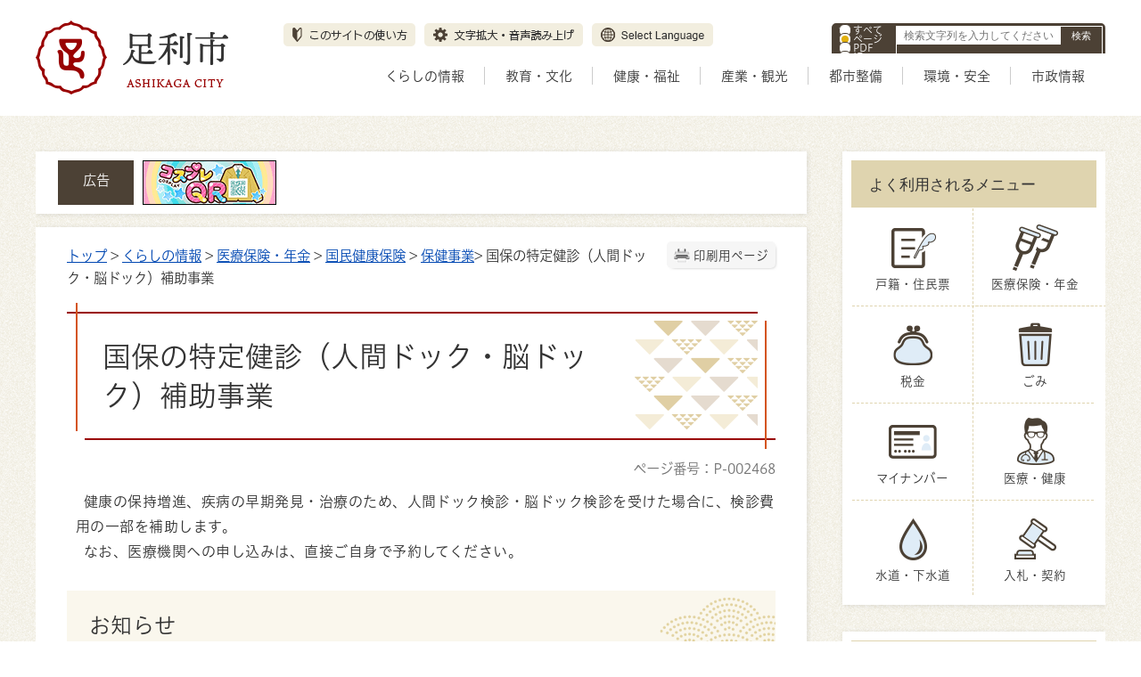

--- FILE ---
content_type: text/html
request_url: https://www.city.ashikaga.tochigi.jp/living/000017/000125/000548/p002468.html
body_size: 100854
content:
<!DOCTYPE html>
<html lang="ja">
<head prefix="og: http://ogp.me/ns# fb: http://ogp.me/ns/fb# article: http://ogp.me/ns/article#">
	<script src="//typesquare.com/3/tsst/script/ja/typesquare.js?61c560ef26544643a8467920ac1e02e5&fadein=-1"></script>
<!-- Google Tag Manager -->
<script>(function(w,d,s,l,i){w[l]=w[l]||[];w[l].push({'gtm.start':
new Date().getTime(),event:'gtm.js'});var f=d.getElementsByTagName(s)[0],
j=d.createElement(s),dl=l!='dataLayer'?'&l='+l:'';j.async=true;j.src=
'https://www.googletagmanager.com/gtm.js?id='+i+dl;f.parentNode.insertBefore(j,f);
})(window,document,'script','dataLayer','GTM-KKD4LGC');</script>
<!-- End Google Tag Manager --><meta charset='UTF-8'>
<meta http-equiv='X-UA-Compatible' content='IE=edge'>
<meta name="format-detection" content="telephone=no">
<meta name='viewport' content='width=device-width,initial-scale=1.0'>
<link rel="canonical" href="https://www.city.ashikaga.tochigi.jp/living/000017/000125/000548/p002468.html"><meta property='og:title' content='国保の特定健診（人間ドック・脳ドック）補助事業'>
<meta property='og:type' content='article'>
<meta property='og:url' content='https://www.city.ashikaga.tochigi.jp/living/000017/000125/000548/p002468.html'>
<meta property='og:description' content='健康の保持増進、疾病の早期発見・治療のため、人間ドック検診・脳ドック検診を受けた場合に、検診費用の一部を補助します。 なお、医療機関への申し込みは、直接ご自身で予約してください。 お知らせ ※ 令和7年度から指定医療機関が追加になりました...'>
<meta name='twitter:card' content='summary'>
<meta name='twitter:title' content='国保の特定健診（人間ドック・脳ドック）補助事業'>
<meta name='twitter:description' content='健康の保持増進、疾病の早期発見・治療のため、人間ドック検診・脳ドック検診を受けた場合に、検診費用の一部を補助します。 なお、医療機関への申し込みは、直接ご自身で予約してください。 お知らせ ※ 令和7年度から指定医療機関が追加になりました...'>
<meta name='twitter:url' content='https://www.city.ashikaga.tochigi.jp/living/000017/000125/000548/p002468.html'>
<link rel='stylesheet' type='text/css' href='../../../../css/72_ashikaga_city/common.css'>
<link rel='stylesheet' type='text/css' href='../../../../css/72_ashikaga_city/viewer/info.css'>
<link rel='stylesheet' type='text/css' href='../../../../css/_userdesign/vendor/modaal/css/modaal.min.css'>
<link rel='stylesheet' type='text/css' href='../../../../css/72_ashikaga_city/_userdesign/cms-design.css?ver1.00'>
<link rel='stylesheet' type='text/css' href='../../../../css/72_ashikaga_city/_userdesign/multi-banner-slider.css?ver1.00'>
<link rel='stylesheet' type='text/css' href='../../../../css/72_ashikaga_city/_userdesign/top.css?ver1.12'>
<link rel='stylesheet' type='text/css' href='../../../../common/jquery/plug-in/jquery.bxslider/jquery.bxslider.css'>
<link rel='stylesheet' type='text/css' href='../../../../common/jquery/plug-in/autocomplete/jquery-autocomplete.css'>
<style> .print-off {display:none !important;} </style><link rel="apple-touch-icon" href="/apple-touch-icon.png" sizes="180x180">
<link rel="icon" type="image/png" href="/android-touch-icon.png" sizes="192x192">
<link rel="icon" type="image/vnd.microsoft.icon" href="/favicon.ico"><title>国保の特定健診（人間ドック・脳ドック）補助事業 | 足利市 公式ホームページ</title>
</head>
<body class="BodyStyle subtop subtop0">
<!-- Google Tag Manager (noscript) -->
<noscript><iframe src="https://www.googletagmanager.com/ns.html?id=GTM-KKD4LGC"
height="0" width="0" style="display:none;visibility:hidden" title="GoogleTagManager"></iframe></noscript>
<!-- End Google Tag Manager (noscript) -->			<div id="block-skip"><a id="jump-title" href="#page-title">このページの本文へ移動</a></div> 		<!--		<div class="navigation-skip">-->		<!--		</div>--><a id='top'></a>
<!-- みなさいと 8.1 2022/10/14 -->
<div class='container-fluid viewer viewer-info genre1-id-17 '>
<div class='container-wrapper'>
<div class='container-box'>
<div class='row section-header'>
<div  class="col-md-12 section-header-inner ">
<div class='row wrapper-header'>
<div  class="col-md-6  ">
		<div class="header">
						<div class="color-changer">
				<span class="label">色合い</span>
				<a href="#" class="normal"><img src="../../../../images/color-normal.png" alt="標準"></a>
				<a href="#" class="type1"><img src="../../../../images/color-blue.png" alt="青"></a>
				<a href="#" class="type2"><img src="../../../../images/color-yellow.png" alt="黄"></a>
				<a href="#" class="type3"><img src="../../../../images/color-black.png" alt="黒"></a>
			</div>
			<div class="font-changer">
				<span class="label">文字サイズ</span>
				<a href="#" class="normal"><img src="../../../../images/char-normal.png" alt="標準"></a>
				<a href="#" class="large"><img src="../../../../images/char-up.png" alt="拡大"></a>
				<a href="#" class="small"><img src="../../../../images/char-down.png" alt="縮小"></a>
			</div>
							<div class="header-image" style="">
					<h1 style="margin: 0px; padding: 0px">
						<a href="/index.html">
															<img src="../../../../manage/top/upload/00000_20220928_0002.png" alt="足利市" title="足利市">
														</a>
					</h1>
				</div>
								<div class="header-link">
											<a class="link-box link-box1" href="../../../../category/000000/p003823.html" target="_self">
															<img src="../../../../manage/top/upload/00000_20220928_0006.png" alt="このサイトの使い方" title="このサイトの使い方">
														</a>
												<a class="link-box link-box2" href="https://www4.zoomsight-sv2.jp/KANM/ja/controller/index.html#https://www.city.ashikaga.tochigi.jp/" target="_blank">
															<img src="../../../../manage/top/upload/00000_20230308_0001.png" alt="文字拡大・音声読み上げ" title="文字拡大・音声読み上げ">
														</a>
												<a class="link-box link-box3" href="../../../../goverment/000083/000890/p003824.html" target="_self">
															<img src="../../../../manage/top/upload/00000_20220928_0005.png" alt="Select Language" title="Select Language">
														</a>
										</div>
							<div class="rss">
				<a href=""><span>RSS</span></a>
			</div>
		</div>
		</div>
<div  class="col-md-6  ">
		<div class="part category-search-box">
			<form action="../../../../viewer/search/info.html" method="POST" name="search-1" target="_self">
				<div class="frame-title-left">
					<div class="frame-title-right">
						<div class="frame-title">しぼりこみ検索</div>
					</div>
				</div>
				<div class="frame-top-left">
					<div class="frame-top-right">
						<div class="frame-top"></div>
					</div>
				</div>
				<div class="frame-middle-left">
					<div class="frame-middle-right">
						<div class="keyword">
															<div class="keyword-box">
																		<label class="label" for="search_keyword_1">お探しの情報はなんですか？</label>
																		<img src="[data-uri]" alt="ここから検索機能です。検索したいキーワードを入力して、検索ボタンを押してください。" style="width:0px; height:0px;">
																		<input class="search-text " type="text" id="search_keyword_1" name="T_Keyword" value="" placeholder="検索文字列を入力してください" autocomplete="on">
																		<span class="search-button"><input type="submit" name="B_Search" value="検索"></span>
									<div class="has-error"></div>
																	</div>
							
							
							
							
															<fieldset class="file-radio-box">
									<legend class="search-label">検索条件 :</legend>

																			<span class="search-item">
											<input id="search-file-all-1" class="file-radio-button" type="radio" name="T_File" value="all" >
											<label for="search-file-all-1" class="file-radio-label">
												すべて											</label>
										</span>
																			<span class="search-item">
											<input id="search-file-page-1" class="file-radio-button" type="radio" name="T_File" value="page" checked>
											<label for="search-file-page-1" class="file-radio-label">
												ページ											</label>
										</span>
																			<span class="search-item">
											<input id="search-file-pdf-1" class="file-radio-button" type="radio" name="T_File" value="pdf" >
											<label for="search-file-pdf-1" class="file-radio-label">
												PDF											</label>
										</span>
																			<span class="search-item">
											<input id="search-file-pageId-1" class="file-radio-button" type="radio" name="T_File" value="pageId" >
											<label for="search-file-pageId-1" class="file-radio-label">
												ID											</label>
										</span>
																	</fieldset>
								<script>
									window.addEventListener('load', function() {
										$(function() {
											$('.file-radio-box input').on('change', function() {
												var val = $(this).val();
												if (val === 'pageId'
													) {
													$(this).closest('form').find('.category-checkbox').prop('disabled', true);
												} else {
													$(this).closest('form').find('.category-checkbox').prop('disabled', false);
												}
											});
											$('.file-radio-box input:checked').trigger('change')
										});
									});
								</script>
														<div class="clear"></div>
						</div>
					</div>
				</div>
				<div class="frame-bottom-left">
					<div class="frame-bottom-right">
						<div class="frame-bottom"></div>
					</div>
				</div>
									<input type="hidden" name="T_Prev_Page" value="1">
					<input type="hidden" name="T_Page" value="1">
					<input type="hidden" name="T_Order" value="update">
								<input type="hidden" name="T_IdSubTop" value="0">
				<input type="hidden" name="T_Index" value="1">
				<input type="hidden" name="T_IsSearchAllTop" value="0">
			</form>
			<script>
				window.addEventListener('load', function() {
					$(function() {
						var $field = $("form[name=search-1]");

						// 検索条件がページIDの場合、非同期で検索してリダイレクトする
						$field.on("submit", function() {
							$submit = $(this).find('input[type=submit]');
							var fileType = $field.find("input[name=T_File]:checked").val();
							
							if (fileType !== 'pageId') {
								return true;
							}

							var $pageId = $field.find("input[id=search_keyword_1]");
							var $idSubTop = $field.find("input[name=T_IdSubTop]");

							if ($pageId.val().length === 0) { // 入力無エラーは別に表示されるため、スキップ
								$submit.prop('disabled', false);
								return true;
							}

							$.ajax({
								type: "POST",
								url: selfPos + "/viewer/_ajax/search_pageid.php",
								data: {
									PageId: $pageId.val(),
									SubTopId: $idSubTop.val(),
									SelfPos: selfPos
								},
								dataType: "json",
								scriptCharset: "utf-8"
							}).done(function(data) {
								location.href = data['url'];

							}).fail(function(XMLHttpRequest, textStatus, errorThrown) {
								$submit.prop('disabled', false);
								window.alert("該当のページIDが見つかりませんでした。");
							});

							return false;
						});
					});
				});
			</script>
		</div>
</div>
<div  class="col-md-12  ">
		<nav class="global-nav">
			<div class="wrapper-nav-tab">
				<ul class="global-nav-tab">
											<li>
							<a href="#" data-kind="2" target="_self">
								くらしの情報							</a>
						</li>
												<li>
							<a href="#" data-kind="3" target="_self">
								教育・文化							</a>
						</li>
												<li>
							<a href="#" data-kind="4" target="_self">
								健康・福祉							</a>
						</li>
												<li>
							<a href="#" data-kind="5" target="_self">
								産業・観光							</a>
						</li>
												<li>
							<a href="#" data-kind="6" target="_self">
								都市整備							</a>
						</li>
												<li>
							<a href="#" data-kind="7" target="_self">
								環境・安全							</a>
						</li>
												<li>
							<a href="#" data-kind="8" target="_self">
								市政情報							</a>
						</li>
										</ul>
			</div>
			<div class="wrapper-nav-tab-area">
									<div class="global-nav-tab-area global-nav-tab-area-2" aria-hidden="true" style="display: none;">
						<div class="title">
							<a href="../../../../living/index.html">くらしの情報トップ</a>
							<a href="#" class="close">閉じる</a>
						</div>
						<div class="list">
														<ul>
																	<li><a href="../../../../living/000012/index.html">各種申請書ダウンロード</a></li>
																		<li><a href="../../../../living/000013/index.html">住民票・戸籍・証明</a></li>
																		<li><a href="../../../../living/000014/index.html">仮ナンバー</a></li>
																		<li><a href="../../../../living/000015/index.html">マイナンバー</a></li>
																		<li><a href="../../../../living/000016/index.html">税金</a></li>
																		<li><a href="../../../../living/000017/index.html">医療保険・年金</a></li>
																		<li><a href="../../../../living/000018/index.html">ごみ・環境</a></li>
																		<li><a href="../../../../living/000914/index.html">仕事・働く</a></li>
																		<li><a href="../../../../living/000019/index.html">住まい・土地</a></li>
																		<li><a href="../../../../living/000020/index.html">公共交通</a></li>
																		<li><a href="../../../../living/000021/index.html">家庭の水道・下水道</a></li>
																		<li><a href="../../../../living/000022/index.html">地域コミュニティ・ボランティア</a></li>
																		<li><a href="../../../../living/000023/index.html">市民相談</a></li>
																		<li><a href="../../../../living/000955/index.html">消費生活</a></li>
																		<li><a href="../../../../living/000024/index.html">新生活運動</a></li>
																		<li><a href="../../../../living/000025/index.html">移住定住</a></li>
																		<li><a href="../../../../living/000026/index.html">消防・防災</a></li>
																		<li><a href="../../../../living/000969/index.html">キャッシュレス決済</a></li>
																</ul>
						</div>
					</div>
										<div class="global-nav-tab-area global-nav-tab-area-3" aria-hidden="true" style="display: none;">
						<div class="title">
							<a href="../../../../education/index.html">教育・文化トップ</a>
							<a href="#" class="close">閉じる</a>
						</div>
						<div class="list">
														<ul>
																	<li><a href="../../../../education/000028/index.html">教育</a></li>
																		<li><a href="../../../../education/000029/index.html">文化</a></li>
																		<li><a href="../../../../education/000030/index.html">市立図書館</a></li>
																		<li><a href="../../../../education/000031/index.html">史跡足利学校</a></li>
																		<li><a href="../../../../education/000032/index.html">スポーツ</a></li>
																		<li><a href="../../../../education/000033/index.html">国内・国際交流</a></li>
																		<li><a href="../../../../education/000034/index.html">人権</a></li>
																</ul>
						</div>
					</div>
										<div class="global-nav-tab-area global-nav-tab-area-4" aria-hidden="true" style="display: none;">
						<div class="title">
							<a href="../../../../health/index.html">健康・福祉トップ</a>
							<a href="#" class="close">閉じる</a>
						</div>
						<div class="list">
														<ul>
																	<li><a href="../../../../health/000035/index.html">こども</a></li>
																		<li><a href="../../../../health/000036/index.html">結婚</a></li>
																		<li><a href="../../../../health/000037/index.html">妊娠・出産</a></li>
																		<li><a href="../../../../health/000038/index.html">こどもの予防接種</a></li>
																		<li><a href="../../../../health/000039/index.html">こどもに関する助成</a></li>
																		<li><a href="../../../../health/000040/index.html">ひとり親家庭</a></li>
																		<li><a href="../../../../health/000041/index.html">子育て支援・相談窓口</a></li>
																		<li><a href="../../../../health/000042/index.html">子ども・子育て会議</a></li>
																		<li><a href="../../../../health/000043/index.html">保育所等整備後期計画</a></li>
																		<li><a href="../../../../health/000044/index.html">補助保育士募集</a></li>
																		<li><a href="../../../../health/000045/index.html">足利市こども計画</a></li>
																		<li><a href="../../../../health/000046/index.html">保育・幼稚園・学校</a></li>
																		<li><a href="../../../../health/000047/index.html">新型コロナウイルス感染症</a></li>
																		<li><a href="../../../../health/000048/index.html">医療・健康</a></li>
																		<li><a href="../../../../health/000050/index.html">国民健康保険</a></li>
																		<li><a href="../../../../health/000051/index.html">後期高齢者医療</a></li>
																		<li><a href="../../../../health/000052/index.html">国民年金</a></li>
																		<li><a href="../../../../health/000053/index.html">高齢者福祉</a></li>
																		<li><a href="../../../../health/000054/index.html">障がい者福祉</a></li>
																		<li><a href="../../../../health/000055/index.html">社会福祉</a></li>
																		<li><a href="../../../../health/000056/index.html">生活困窮</a></li>
																		<li><a href="../../../../health/000057/index.html">介護保険</a></li>
																		<li><a href="../../../../health/001119/index.html">こども・若者モニタリング事業</a></li>
																</ul>
						</div>
					</div>
										<div class="global-nav-tab-area global-nav-tab-area-5" aria-hidden="true" style="display: none;">
						<div class="title">
							<a href="../../../../industory/index.html">産業・観光トップ</a>
							<a href="#" class="close">閉じる</a>
						</div>
						<div class="list">
														<ul>
																	<li><a href="../../../../industory/000058/index.html">商業・工業</a></li>
																		<li><a href="../../../../industory/000059/index.html">農林業</a></li>
																		<li><a href="../../../../industory/000060/index.html">入札・契約</a></li>
																		<li><a href="../../../../industory/000061/index.html">観光</a></li>
																</ul>
						</div>
					</div>
										<div class="global-nav-tab-area global-nav-tab-area-6" aria-hidden="true" style="display: none;">
						<div class="title">
							<a href="../../../../urban/index.html">都市整備トップ</a>
							<a href="#" class="close">閉じる</a>
						</div>
						<div class="list">
														<ul>
																	<li><a href="../../../../urban/000070/index.html">上下水道事業</a></li>
																		<li><a href="../../../../urban/000063/index.html">都市計画</a></li>
																		<li><a href="../../../../urban/000064/index.html">市街地整備</a></li>
																		<li><a href="../../../../urban/000065/index.html">道路・交通網</a></li>
																		<li><a href="../../../../urban/000066/index.html">河川</a></li>
																		<li><a href="../../../../urban/000067/index.html">公園・緑地</a></li>
																		<li><a href="../../../../urban/000068/index.html">住宅・建築物</a></li>
																		<li><a href="../../../../urban/000069/index.html">家庭の水道・下水道</a></li>
																</ul>
						</div>
					</div>
										<div class="global-nav-tab-area global-nav-tab-area-7" aria-hidden="true" style="display: none;">
						<div class="title">
							<a href="../../../../environment/index.html">環境・安全トップ</a>
							<a href="#" class="close">閉じる</a>
						</div>
						<div class="list">
														<ul>
																	<li><a href="../../../../environment/000072/index.html">環境衛生（ごみ・リサイクル）</a></li>
																		<li><a href="../../../../environment/000071/index.html">地球環境</a></li>
																		<li><a href="../../../../environment/000073/index.html">消防・防災</a></li>
																		<li><a href="../../../../environment/000074/index.html">交通安全・防犯</a></li>
																		<li><a href="../../../../environment/000075/index.html">消費生活</a></li>
																</ul>
						</div>
					</div>
										<div class="global-nav-tab-area global-nav-tab-area-8" aria-hidden="true" style="display: none;">
						<div class="title">
							<a href="../../../../goverment/index.html">市政情報トップ</a>
							<a href="#" class="close">閉じる</a>
						</div>
						<div class="list">
														<ul>
																	<li><a href="../../../../goverment/000076/index.html">足利市について</a></li>
																		<li><a href="../../../../goverment/000077/index.html">市長の部屋</a></li>
																		<li><a href="../../../../goverment/000078/index.html">足利市議会</a></li>
																		<li><a href="../../../../goverment/000081/index.html">公共施設</a></li>
																		<li><a href="../../../../goverment/000082/index.html">統計情報・オープンデータ</a></li>
																		<li><a href="../../../../goverment/000080/index.html">オンラインサービス</a></li>
																		<li><a href="../../../../goverment/000084/index.html">財政</a></li>
																		<li><a href="../../../../goverment/000083/index.html">広報・広聴</a></li>
																		<li><a href="../../../../goverment/001030/index.html">シティプロモーション</a></li>
																		<li><a href="../../../../goverment/001039/index.html">移住定住</a></li>
																		<li><a href="../../../../goverment/000085/index.html">行政</a></li>
																		<li><a href="../../../../goverment/000968/index.html">消防</a></li>
																		<li><a href="../../../../goverment/000086/index.html">人事・採用</a></li>
																		<li><a href="../../../../goverment/000087/index.html">選挙</a></li>
																		<li><a href="../../../../goverment/000088/index.html">監査等</a></li>
																		<li><a href="../../../../goverment/000089/index.html">会計</a></li>
																		<li><a href="../../../../goverment/000905/index.html">農業委員会</a></li>
																</ul>
						</div>
					</div>
								</div>
		</nav>
		</div>
</div>
</div>
</div>
<div class='row section-contents'>
<div  class="col-md-8 wrapper-contents ">
<div class='row '>
<div  class="col-md-12  ">
		<div class="advertise advertise-spot">
			<div class="frame-top-left">
				<div class="frame-top-right">
					<div class="frame-top">
						<h2 class="adv-title">広告</h2>
											</div>
				</div>
			</div>
			<div class="frame-middle-left">
				<div class="frame-middle-right">
					<script>
						var maxAdvertise = maxAdvertise || 5;
						var customBannerClass = customBannerClass || "adv";
					</script>
					<ul class="adv-box spot">
														<li class="adv-img" data-index="0" data-start="2022-06-30 00:00:00" data-end="2026-04-01 00:00:00">
									<a href="https://www.face3d.me/gakkou/" target="_blank" data-id="21">
										<img class="SwapImgSrc" src="../../../../manage/advertise/upload/00001_20240327_0001.gif" alt="バナー広告上杉電子株式会社コスプレQR">
									</a>
								</li>
																<li class="adv-img" data-index="1" data-start="2023-03-01 00:00:00" data-end="2026-03-01 00:00:00">
									<a href="http://418dental-abe.com/" target="_blank" data-id="23">
										<img class="SwapImgSrc" src="../../../../manage/advertise/upload/00001_20230224_0001.gif" alt="バナー広告歯科あべクリニック">
									</a>
								</li>
																<li class="adv-img" data-index="2" data-start="2024-04-01 00:00:00" data-end="2026-04-01 00:00:00">
									<a href="https://ohisama-shouga.com/" target="_blank" data-id="27">
										<img class="SwapImgSrc" src="../../../../manage/advertise/upload/00001_20240327_0003.png" alt="バナー広告遠藤食品株式会社おひさましょうがオンラインショップ">
									</a>
								</li>
																<li class="adv-img" data-index="3" data-start="2023-07-01 00:00:00" data-end="">
									<a href="https://www.tbcss.co.jp/mizuki_sano.php" target="_blank" data-id="26">
										<img class="SwapImgSrc" src="../../../../manage/advertise/upload/00001_20230626_0002.gif" alt="バナー広告介護付有料老人ホームみずき佐野">
									</a>
								</li>
																<li class="adv-img" data-index="4" data-start="2025-09-01 00:00:00" data-end="2026-03-01 00:00:00">
									<a href="https://www.jfc.go.jp/n/finance/search/ippan.html?utm_source=xxx&amp;utm_medium=cpc&amp;utm_campaign=04_09_02_sano" target="_blank" data-id="28">
										<img class="SwapImgSrc" src="../../../../manage/advertise/upload/00001_20250508_0001.gif" alt="バナー広告　日本政策金融公庫">
									</a>
								</li>
													</ul>
				</div>
			</div>
			<div class="frame-bottom-left">
				<div class="frame-bottom-right">
					<div class="frame-bottom"></div>
				</div>
			</div>
		</div>
		</div>
<div  class="col-md-12  ">
		<div class="part contents">
			<div class="contents-frame-top-left">
				<div class="contents-frame-top-right">
					<div class="contents-frame-top"></div>
				</div>
			</div>
			<div class="contents-frame-middle-left">
				<div class="contents-frame-middle-right">
					<div class="contents-frame-middle">
						<div class="contents-box">									<div class="print-page" data-print-mode="0">
										<a href="#">印刷用ページ</a>
									</div>
																		<div class="bread-rubbish"><a href='../../../../index.html'>トップ</a>

&gt;&nbsp;<a href="../../../../living/index.html">くらしの情報</a>
&gt;&nbsp;<a href="../../../../living/000017/index.html">医療保険・年金</a>
&gt;&nbsp;<a href="../../../../living/000017/000125/index.html">国民健康保険</a>
&gt;&nbsp;<a href="../../../../living/000017/000125/000548/index.html">保健事業</a>&gt;&nbsp;国保の特定健診（人間ドック・脳ドック）補助事業
</div>									<div class="page-title-left">
									<div class="page-title-right">
										<div class="page-title" id="page-title">
											<h1>国保の特定健診（人間ドック・脳ドック）補助事業</h1>
										</div>
									</div>
									</div>								<span class="page-number">
									<label class="number">ページ番号：P-002468</label>
								</span>
																<div class="info-box">
																		<div class="info-sentence" >
<p>  健康の保持増進、疾病の早期発見・治療のため、人間ドック検診・脳ドック検診を受けた場合に、検診費用の一部を補助します。</p>

<p>  なお、医療機関への申し込みは、直接ご自身で予約してください。</p>

<h2>お知らせ</h2>

<p>  ※  令和7年度から指定医療機関が追加になりました。</p>

<p>  ※  感染症や自然災害の発生により、各医療機関において年度途中でも休止または中止する場合があります。</p>

<h2>利用対象者</h2>

<p>  当該年度内において35歳以上75歳未満の方で、国民健康保険税を完納している世帯の方</p>

<p>  国保の各種健診（検診）の補助は下記のうち、年度内（令和7年4月1日～令和8年3月31日）いずれか1回のみとなりますので、ご注意ください。</p>

<ul>
	<li>特定健康診査（個別健診）</li>
	<li>いちょう検診</li>
	<li>おりひめ検診</li>
	<li>国保人間ドック・脳ドック検診</li>
	<li>40歳未満健診</li>
</ul>

<h2>補助額</h2>

<ul>
	<li>指定医療機関<br>
	定額検診費用（消費税除く）の2分の1（上限30,000円（千円未満切捨））</li>
	<li>指定医療機関以外 （市外含む）  <br>
	自己負担額（消費税を除く）の2分の1（上限10,000円（千円未満切捨））<br>
	 ※  受診結果の提供等、補助には条件がありますので、詳しくは保険年金課（TEL：0284-20－2178）にお問い合わせください。</li>
</ul>

<h2>期間及び回数</h2>

<p>  4月1日から翌年3月31日までの間に1回<br>
    </p>

<p>  「40歳未満健診」「特定健康診査（個別健診）」「いちょう検診」「おりひめ検診」との重複受診はできません。  </p>

<h2>指定医療機関</h2>

<table cellpadding="1" cellspacing="1" class="table-1" summary="人間ドック一覧表">
	<caption>人間ドック・脳ドック指定医療機関一覧表</caption>
	<thead>
		<tr>
			<th scope="col" style="text-align: left;">医療機関名</th>
			<th scope="col" style="text-align: left;">所在地</th>
			<th scope="col" style="text-align: left;">電話番号</th>
			<th scope="col" style="text-align: left;">備考</th>
		</tr>
	</thead>
	<tbody>
		<tr>
			<td>足利赤十字病院</td>
			<td>五十部町</td>
			<td><a href="tel:0284201306">0284-20-1306</a></td>
			<td> </td>
		</tr>
		<tr>
			<td>足利市医師会<br>
			メディカルセンター</td>
			<td>本城3丁目</td>
			<td><a href="tel:0284224063">0284-22-4063</a></td>
			<td> </td>
		</tr>
		<tr>
			<td>井戸川クリニック</td>
			<td>福富町</td>
			<td><a href="tel:0284733360">0284-73-3360</a></td>
			<td> </td>
		</tr>
		<tr>
			<td>今井病院</td>
			<td>田中町</td>
			<td><a href="tel:0284733360">0284-71-0181</a></td>
			<td> </td>
		</tr>
		<tr>
			<td>大岡メディカルクラブ<br>
			（大岡胃腸内科医院）</td>
			<td>花園町</td>
			<td><a href="tel:0284411331">0284-41-1331</a></td>
			<td> </td>
		</tr>
		<tr>
			<td>尾之内外科</td>
			<td>大前町</td>
			<td><a href="tel:0284555749">0284-55-5749</a></td>
			<td> </td>
		</tr>
		<tr>
			<td>筑波医院</td>
			<td>羽刈町</td>
			<td><a href="tel:0284711633">0284-71-1633</a></td>
			<td> </td>
		</tr>
		<tr>
			<td>皆川病院</td>
			<td>多田木町</td>
			<td><a href="tel:0284912188">0284-91-2188</a></td>
			<td> </td>
		</tr>
		<tr>
			<td>とちぎ健診プラザ</td>
			<td>小山市</td>
			<td><a href="tel:0285315555">0285-31-5555</a></td>
			<td>脳ドックあり</td>
		</tr>
		<tr>
			<td>栃木県保健衛生事業団</td>
			<td>宇都宮市</td>
			<td><a href="tel:0286238282">028-623-8282</a></td>
			<td> </td>
		</tr>
		<tr>
			<td>獨協医科大学病院</td>
			<td>壬生町</td>
			<td><a href="tel:0282872216">0282-87-2216</a></td>
			<td> </td>
		</tr>
		<tr>
			<td>那須北病院</td>
			<td>那須塩原市</td>
			<td><a href="tel:0287625500">0287-62-5500</a></td>
			<td>脳ドックのみ</td>
		</tr>
		<tr>
			<td>イムス太田中央総合病院</td>
			<td>群馬県太田市</td>
			<td><a href="tel:0276378118">0276-37-8118</a></td>
			<td>脳ドックあり</td>
		</tr>
		<tr>
			<td>東邦病院</td>
			<td>群馬県みどり市</td>
			<td><a href="tel:0277766303">0277-76-6303</a></td>
			<td>脳ドックあり</td>
		</tr>
		<tr>
			<td>明和セントラル病院</td>
			<td>群馬県明和町</td>
			<td><a href="tel:0276605401">0276-60-5401</a></td>
			<td> </td>
		</tr>
	</tbody>
</table>

<p> </p>

<p> </p>

<h2>利用申し込み方法</h2>

<h3>指定医療機関</h3>

<ol>
	<li>下記の指定医療機関で予約申し込みをしてください。</li>
	<li>受診日が決定したら、保険年金課へ電話（0284-20-2178）もしくは直接窓口（市役所1階14番窓口）にて受診券の交付申請をしてください。<a href="https://lgpos.task-asp.net/cu/092029/ea/residents/procedures/apply/2b2faa6c-5d1c-4035-9518-2eafde43b094/start" target="_blank">オンライン申請システム『令和7年度国保・後期高齢者人間ドック検診補助利用券申請』からも可能です。（新しいウィンドウが開きます）</a>
</li>
	<li>受診券が交付されます。（オンライン申請及び電話申し込みの場合は郵送）</li>
	<li>受診日に医療機関へ受診券を提出し、補助額を控除した自己負担額をお支払いください。</li>
</ol>

<p>    ※補助条件：ドック結果情報提供  </p>

<h3>指定外医療機関</h3>

<ol>
	<li>医療機関で予約申し込みをしてください。</li>
	<li>受診後、直接窓口（市役所1階14番窓口）にて補助申請をしてください。（持参するもの：保険証・資格情報のお知らせまたは資格確認書、ドック結果、領収証、来庁される方の本人確認ができる身分証明書（マイナンバーカード、運転免許証など）、通帳）</li>
	<li>審査の上、後日口座へ振り込みします。</li>
</ol>

<h4>※補助条件</h4>

<ol>
	<li>検査項目（以下の特定健康診査基本項目を満たしていること）</li>
	<li>ドック結果情報提供</li>
</ol>

<h4>特定健康診査基本項目</h4>

<table cellpadding="1" cellspacing="1" class="table-1" summary="一覧">
	<caption>補助の対象となる検査項目</caption>
	<thead>
	</thead>
	<tbody>
		<tr>
			<td>国が定める基本的な健診項目</td>
			<td>既往歴の調査、自覚症状及び他覚症状の有無の検査、身長・体重及び腹囲の検査、BMIの測定、血圧の測定、肝機能検査、血中脂質検査、血糖検査、尿検査</td>
		</tr>
		<tr>
			<td>市が定める詳細な健診の項目</td>
			<td>貧血検査、心電図検査、血清クレアチニン検査、眼底検査（医師が必要と判断した場合に実施）</td>
		</tr>
	</tbody>
</table>

<p>※  検査項目を満たしている必要があります。（脳ドック検診についても、上記の検査項目を満たしている場合は補助対象となります。）</p>

<p>（注意：血液検査など、上記の検査を実施しない種類のドックは補助の対象とはなりませんので、ご注意ください。）</p>

<p> </p>

<h2>検診結果と特定保健指導</h2>

<p>  受診した医療機関で医師から説明を受けてください。</p>

<ul>
	<li>40歳以上74歳以下の方で、メタボリックシンドロームのリスクがあると判定された方には、特定保健指導（無料）のご案内を送付いたします。</li>
	<li>特定保健指導では、保健師又は管理栄養士が生活習慣の改善をサポートします.</li>
</ul>

<h2>その他</h2>

<ul>
	<li>検診内容と費用は各医療機関へお問い合わせください。</li>
	<li>人間ドックの結果については原則、特定健康診査を行ったものとし、医療機関から足利市へ結果が提供されます。<br>
	その結果は、足利市において保管し必要に応じて保健指導に活用します。<br>
	また、人間ドック検査項目のうち特定健康診査の検査項目は国への実施結果報告として匿名化され、部分的に提供されますのでご了承願います。  </li>
</ul>
<div style="clear:both"></div>										<input type="hidden" id="MapInformations" value="{}">
									</div>
									<br>
																		<div class="bookmark-top-info"><a href="#top">このページの先頭へ</a></div>
																			<div class="link-keyword">
											<div class="keyword-title">このコンテンツに関連するキーワード</div>
											<div class="keyword-box">
												<ul><li><a href='../../../../viewer/tag.html?id=3'>各種申請案内</a></li></ul>
											</div>
										</div>
												<div class="info-date">
						<span class="info-published-date">掲載日 令和5年2月1日</span>
							<span class="info-updated-date">更新日 令和7年4月4日</span>
							<!--div class="info-published-date">掲載日 令和7年4月4日</div-->
		</div>
					<div class="inquiry-box">
				<div class="inquiry-title">このページについてのお問い合わせ先</div>
								<div class="inquiry-appear">
									<div class="office-unit ">
						<div class="row row-office">
							<div class="label">お問い合わせ先：</div>
							<div class="information">
								<span class="name">生活環境部 保険年金課</span>
							</div>
						</div>
						                            <div class="row row-phone_number">
                                <div class="label">住所：</div>
                                <div class="information">〒326-8601 栃木県足利市本城3丁目2145番地</div>
                            </div>
                            							<div class="row row-mail">
								<div class="label"></div>
								<div class="mail-form-guide">(メールフォームが開きます)</div>
								<div class="mail">
																		<a class="opinion" data-id="37" href="../../../../index.html">お問い合わせはこちらから</a>
								</div>
							</div>
												</div>
										<div class="office-unit cont-owner">
						<div class="row row-office">
							<div class="label">お問い合わせ先：</div>
							<div class="information">
								<span class="name">生活環境部 保険年金課 保健事業担当</span>
							</div>
						</div>
						                            <div class="row row-phone_number">
                                <div class="label">住所：</div>
                                <div class="information">〒326-8601 栃木県足利市本城3丁目2145番地</div>
                            </div>
                            							<div class="row row-phone_number">
								<div class="label">電話：</div>
								<div class="information">
									0284-20-2178
								</div>
							</div>
														<div class="row row-fax_number">
								<div class="label">FAX：</div>
								<div class="information">0284-22-1131</div>
							</div>
												</div>
									</div>
				<form class="information" name="inquiry" method="get" action="../../../../viewer/opinion.html" target="_self">
										<input type="hidden" name="T_Id_s" value="250">
					<input type="hidden" name="T_IdCnt" value="2468,8">
					<input type="hidden" name="T_IdFaq" value="">
					<input type="hidden" name="idSubTop" value="0">
										<input type="submit" style="display: none;">
				</form>
				<div class="clear"></div>
			</div>
														<div class="info-inquiry-clear"></div>
																			</div>
														</div>
					</div>
				</div>
			</div>
			<div class="contents-frame-bottom-left">
				<div class="contents-frame-bottom-right">
					<div class="contents-frame-bottom"></div>
				</div>
			</div>
		</div>
		</div>
</div>
</div>
<div  class="col-md-4 wrapper-side ">
<div class='row '>
<div  class="col-md-12  ">
</div>
<div  class="col-md-12  ">
			<!--a id="menu-index3"></a-->
			<div class="part menu-index menu-index3">
									<div class="frame-top-left">
						<div class="frame-top-right">
							<div class="frame-top">
								<h2 class="title">よく利用されるメニュー</h2>
							</div>
						</div>
					</div>
									<div class="frame-middle-left">
					<div class="frame-middle-right">
						<div class="menu-index-box">
															<!--a id="menu-index3-0"></a-->
								<div class="menu-unit-style menu-unit-style-0">
									<div class="menu-unit-top-left">
										<div class="menu-unit-top-right">
											<div class="menu-unit-top"></div>
										</div>
									</div>
									<div class="menu-unit-middle-left">
										<div class="menu-unit-middle-right">
											<div class="menu-unit-middle">
												<div class="menu-level1">
													<div class="menu-title">
														<a href='../../../../living/000013/index.html' target='_self'>															<img src='../../../../manage/top/upload/00000_20221221_0009.png' alt="">
																														<span class="font-1">戸籍・住民票</span>
																														</a>
																												</div>
												</div>
																							</div>
										</div>
									</div>
									<div class="menu-unit-bottom-left">
										<div class="menu-unit-bottom-right">
											<div class="menu-unit-bottom"></div>
										</div>
									</div>
								</div>
																<!--a id="menu-index3-1"></a-->
								<div class="menu-unit-style menu-unit-style-1">
									<div class="menu-unit-top-left">
										<div class="menu-unit-top-right">
											<div class="menu-unit-top"></div>
										</div>
									</div>
									<div class="menu-unit-middle-left">
										<div class="menu-unit-middle-right">
											<div class="menu-unit-middle">
												<div class="menu-level1">
													<div class="menu-title">
														<a href='../../../../living/000017/index.html' target='_self'>															<img src='../../../../manage/top/upload/00000_20221221_0010.png' alt="">
																														<span class="font-1">医療保険・年金</span>
																														</a>
																												</div>
												</div>
																							</div>
										</div>
									</div>
									<div class="menu-unit-bottom-left">
										<div class="menu-unit-bottom-right">
											<div class="menu-unit-bottom"></div>
										</div>
									</div>
								</div>
																<!--a id="menu-index3-2"></a-->
								<div class="menu-unit-style menu-unit-style-2">
									<div class="menu-unit-top-left">
										<div class="menu-unit-top-right">
											<div class="menu-unit-top"></div>
										</div>
									</div>
									<div class="menu-unit-middle-left">
										<div class="menu-unit-middle-right">
											<div class="menu-unit-middle">
												<div class="menu-level1">
													<div class="menu-title">
														<a href='../../../../living/000016/index.html' target='_self'>															<img src='../../../../manage/top/upload/00000_20221221_0011.png' alt="">
																														<span class="font-1">税金</span>
																														</a>
																												</div>
												</div>
																							</div>
										</div>
									</div>
									<div class="menu-unit-bottom-left">
										<div class="menu-unit-bottom-right">
											<div class="menu-unit-bottom"></div>
										</div>
									</div>
								</div>
																<!--a id="menu-index3-3"></a-->
								<div class="menu-unit-style menu-unit-style-3">
									<div class="menu-unit-top-left">
										<div class="menu-unit-top-right">
											<div class="menu-unit-top"></div>
										</div>
									</div>
									<div class="menu-unit-middle-left">
										<div class="menu-unit-middle-right">
											<div class="menu-unit-middle">
												<div class="menu-level1">
													<div class="menu-title">
														<a href='../../../../living/000018/000128/index.html' target='_self'>															<img src='../../../../manage/top/upload/00000_20221221_0012.png' alt="">
																														<span class="font-1">ごみ</span>
																														</a>
																												</div>
												</div>
																							</div>
										</div>
									</div>
									<div class="menu-unit-bottom-left">
										<div class="menu-unit-bottom-right">
											<div class="menu-unit-bottom"></div>
										</div>
									</div>
								</div>
																<!--a id="menu-index3-4"></a-->
								<div class="menu-unit-style menu-unit-style-4">
									<div class="menu-unit-top-left">
										<div class="menu-unit-top-right">
											<div class="menu-unit-top"></div>
										</div>
									</div>
									<div class="menu-unit-middle-left">
										<div class="menu-unit-middle-right">
											<div class="menu-unit-middle">
												<div class="menu-level1">
													<div class="menu-title">
														<a href='../../../../living/000015/index.html' target='_self'>															<img src='../../../../manage/top/upload/00000_20221221_0013.png' alt="">
																														<span class="font-1">マイナンバー</span>
																														</a>
																												</div>
												</div>
																							</div>
										</div>
									</div>
									<div class="menu-unit-bottom-left">
										<div class="menu-unit-bottom-right">
											<div class="menu-unit-bottom"></div>
										</div>
									</div>
								</div>
																<!--a id="menu-index3-5"></a-->
								<div class="menu-unit-style menu-unit-style-5">
									<div class="menu-unit-top-left">
										<div class="menu-unit-top-right">
											<div class="menu-unit-top"></div>
										</div>
									</div>
									<div class="menu-unit-middle-left">
										<div class="menu-unit-middle-right">
											<div class="menu-unit-middle">
												<div class="menu-level1">
													<div class="menu-title">
														<a href='../../../../health/000048/index.html' target='_self'>															<img src='../../../../manage/top/upload/00000_20221221_0014.png' alt="">
																														<span class="font-1">医療・健康</span>
																														</a>
																												</div>
												</div>
																							</div>
										</div>
									</div>
									<div class="menu-unit-bottom-left">
										<div class="menu-unit-bottom-right">
											<div class="menu-unit-bottom"></div>
										</div>
									</div>
								</div>
																<!--a id="menu-index3-6"></a-->
								<div class="menu-unit-style menu-unit-style-6">
									<div class="menu-unit-top-left">
										<div class="menu-unit-top-right">
											<div class="menu-unit-top"></div>
										</div>
									</div>
									<div class="menu-unit-middle-left">
										<div class="menu-unit-middle-right">
											<div class="menu-unit-middle">
												<div class="menu-level1">
													<div class="menu-title">
														<a href='../../../../living/000021/index.html' target='_self'>															<img src='../../../../manage/top/upload/00000_20221221_0015.png' alt="">
																														<span class="font-1">水道・下水道</span>
																														</a>
																												</div>
												</div>
																							</div>
										</div>
									</div>
									<div class="menu-unit-bottom-left">
										<div class="menu-unit-bottom-right">
											<div class="menu-unit-bottom"></div>
										</div>
									</div>
								</div>
																<!--a id="menu-index3-7"></a-->
								<div class="menu-unit-style menu-unit-style-7">
									<div class="menu-unit-top-left">
										<div class="menu-unit-top-right">
											<div class="menu-unit-top"></div>
										</div>
									</div>
									<div class="menu-unit-middle-left">
										<div class="menu-unit-middle-right">
											<div class="menu-unit-middle">
												<div class="menu-level1">
													<div class="menu-title">
														<a href='../../../../industory/000060/index.html' target='_self'>															<img src='../../../../manage/top/upload/00000_20221221_0017.png' alt="">
																														<span class="font-1">入札・契約</span>
																														</a>
																												</div>
												</div>
																							</div>
										</div>
									</div>
									<div class="menu-unit-bottom-left">
										<div class="menu-unit-bottom-right">
											<div class="menu-unit-bottom"></div>
										</div>
									</div>
								</div>
															<div style="clear: both"></div>
						</div>
					</div>
				</div>
				<div class="frame-bottom-left">
					<div class="frame-bottom-right">
						<div class="frame-bottom"></div>
					</div>
				</div>
			</div>
			</div>
<div  class="col-md-12  ">
		<div class="part recommend recommend-recently-access">
			<div class="frame-header-left">
				<div class="frame-header-right">
					<div class="frame-header">
						<h2 class="title">最近チェックしたページ</h2>
					</div>
				</div>
			</div>
			<div class="frame-top-left">
				<div class="frame-top-right">
					<div class="frame-top"></div>
				</div>
			</div>
			<div class="frame-middle-left">
				<div class="frame-middle-right">
					<div class="recommend-box" data-list-class="view-history">
					</div>
				</div>
			</div>
			<div class="frame-bottom-left">
				<div class="frame-bottom-right">
					<div class="frame-bottom"></div>
				</div>
			</div>
		</div>
				<script>
			window.addEventListener('load', function() {
				var recent_views_name = 'recent_views0';
				var recent_views = JSON.parse(localStorage.getItem(recent_views_name));
				if (recent_views === null) {
					recent_views = [];
				}

				recent_views.reverse();

				var target_class = $('.recommend-recently-access').find('.recommend-box').data('list-class');
				var m = $('.recommend-recently-access').find('.recommend-box');

				if (m.children().length > 0) {
					return;
				}

				if (recent_views.length == 0 ||
					(recent_views.length == 1 && location.href == recent_views[0].url) ||
					(recent_views.length > 1 && typeof recent_views[0].title == 'undefined')
				) {

					var text = $("<p></p>", {
						text: '最近チェックしたページはありません。'
					})
					m.append(text);

				} else {
					var un_order_list = $("<ul></ul>", {
						class: target_class,
					});
					m.append(un_order_list);
					for (var i = 0; i < recent_views.length; i++) {
						// 現在と同じページは表示しない
						if (location.href == recent_views[i].url || typeof recent_views[i].title == 'undefined' || recent_views[i].id == 2468) {
							continue;
						}

						var anchor = $('<a></a>', {
							href: recent_views[i].url,
							text: recent_views[i].title
						});
						var className = 'odd';
						if ((i + 1) % 2 === 0) {
							className = 'even';
						}
						var list_item = $('<li></li>', {
							class: 'unit unit' + i + ' ' + className,
						}).html(anchor);
						m.find('ul').append(list_item);
					}
				}
			});
		</script>
		<script>
			window.addEventListener('load', function() {
				var recent_views_name = 'recent_views0';
				var update_recent_views = [];
				var recent_views = JSON.parse(localStorage.getItem(recent_views_name));
				var is404 = false;

									var url = document.querySelector("link[rel='canonical']").getAttribute("href");
				
				if (recent_views === null) {
					recent_views = [];
				}

				var now_view = {
					id: "2468",
					title: "国保の特定健診（人間ドック・脳ドック）補助事業",
					url: url,
					time: new Date(),
				};

				if (now_view) {
					for (var i = 0; i < recent_views.length; i++) {
						var diffDay = (new Date() - new Date(recent_views[i].time)) / 1000 / 60 / 60 / 24; // 日付差分

						if (diffDay > 7) { // 7日より前は削除
							continue;
						}

						if (is404 && recent_views[i].url === now_view.url) { // 過去にアクセスしたページが404なら削除する
							continue;
						}

						if (recent_views[i].id !== now_view.id) {
							update_recent_views.push(recent_views[i]);
						}
					}
					if (!is404) {
						update_recent_views.push(now_view);
					}
				} else {
					update_recent_views = recent_views;
				}

				if (update_recent_views.length > 11) {
					update_recent_views.shift();
				}

				localStorage.setItem(recent_views_name, JSON.stringify(update_recent_views));
			});
		</script>
	</div>
<div  class="col-md-12  ">
<script>
	window.addEventListener('load', function() {
		$.ajax({
			type: "POST",
			url: selfPos + "viewer/_ajax/CountTrendAccess.php",
			data: {
				id: 2468,
				subTopId : 0			},
			dataType: "json",
			timeout: 3000
		});
	});
</script>
		<div class="part recommend recommend-trend-access">
	<div class="frame-header-left">
		<div class="frame-header-right">
			<div class="frame-header">
				<h2 class="title">このページを見た人はこんなページも見ています</h2>
			</div>
		</div>
	</div>
	<div class="frame-top-left">
		<div class="frame-top-right">
			<div class="frame-top"></div>
		</div>
	</div>
	<div class="frame-middle-left">
		<div class="frame-middle-right">
			<div class="recommend-box">
			</div>
		</div>
	</div>
	<div class="frame-bottom-left">
		<div class="frame-bottom-right">
			<div class="frame-bottom"></div>
		</div>
	</div>
</div>
<script>
	window.addEventListener('load', function() {
		$('.recommend-trend-access').hide();
		var m = $('.recommend-trend-access').find('.recommend-box');

		$.ajax({
			type: "POST",
			url: selfPos + "viewer/_ajax/GetTrendPages.php",
			data: {
				id: 2468,
				subTopId : 0			},
			dataType: "json",
			success: function (data, dataType) {
				var pageList = data.pageList;
				if (data.result && pageList.length > 0) {

					var un_order_list = $("<ul></ul>",{
						class: 'recommend-info',
					});
					m.append(un_order_list);
					for (var i=0; i < pageList.length ;i++) {
						// 現在と同じページは表示しない
						if (location.href === pageList[i].url) {
							continue;
						}

						var anchor = $('<a></a>', {
							href: pageList[i].url,
							text: pageList[i].title
						});
						var className = 'odd';
						if ((i + 1) % 2 === 0) {
							className = 'even';
						}
						var list_item = $('<li></li>', {
							class: 'unit unit' + i + ' ' + className,
						}).html(anchor);
						m.find('ul').append(list_item);
					}
					$('.recommend-trend-access').show();
				}
			},
			timeout: 3000
		});
	});
</script>
		</div>
</div>
</div>
</div>
<div class='row section-pagetop'>
<div  class="col-md-12  ">
			<!--a id="menu-banner6"></a-->
			<div class="part menu-banner menu-banner6">
				<div class="frame-top-left">
					<div class="frame-top-right">
						<div class="frame-top">
													</div>
					</div>
				</div>
				<div class="frame-middle-left">
					<div class="frame-middle-right">
						<div class="menu-banner-box">
															<a href="#top" target="_self" class="banner-idx01"><img src="../../../../manage/top/upload/00000_20220928_0007.png" alt="このページの先頭へ" title="このページの先頭へ">
								</a>
														</div>
					</div>
				</div>
				<div class="frame-bottom-left">
					<div class="frame-bottom-right">
						<div class="frame-bottom"></div>
					</div>
				</div>
			</div>
			</div>
</div>
<div class='row section-footer'>
<div  class="col-md-12 wrapper-footer ">
<div class='row '>
<div  class="col-md-12  ">
			<div class="part msg-board msg-board8 msg-board8-0">
								<div class="frame-top-left">
					<div class="frame-top-right">
						<div class="frame-top"></div>
					</div>
				</div>
				<div class="frame-middle-left">
					<div class="frame-middle-right">
						<div class="msg-board-box">
<div class="wrapper-address">
<p class="address-title"><img alt="足利市章" class="framed-image" src="../../../../manage/top/upload/6333c978d5127.png" style="width: 50px; height: 52px; float: none;" title="足利市章"><span class="title">足利市役所</span></p>

<div class="address-info">
<p>法人番号：6000020092029</p>

<p>〒326-8601 栃木県足利市本城3丁目2145番地<br>
TEL 0284-20-2222</p>

<p>受付時間：平日（月曜-金曜）午前9時から午後4時30分まで</p>
</div>
</div>
</div>
					</div>
				</div>
				<div class="frame-bottom-left">
					<div class="frame-bottom-right">
						<div class="frame-bottom"></div>
					</div>
				</div>
			</div>
		</div>
<div  class="col-md-12  ">
			<!--a id="menu-index5"></a-->
			<div class="part menu-index menu-index5">
								<div class="frame-middle-left">
					<div class="frame-middle-right">
						<div class="menu-index-box">
															<!--a id="menu-index5-0"></a-->
								<div class="menu-unit-style menu-unit-style-0">
									<div class="menu-unit-top-left">
										<div class="menu-unit-top-right">
											<div class="menu-unit-top"></div>
										</div>
									</div>
									<div class="menu-unit-middle-left">
										<div class="menu-unit-middle-right">
											<div class="menu-unit-middle">
												<div class="menu-level1">
													<div class="menu-title">
														<a href='../../../../office/index.html' target='_self'>															<span class="font-1">組織別電話番号</span>
																														</a>
																												</div>
												</div>
																							</div>
										</div>
									</div>
									<div class="menu-unit-bottom-left">
										<div class="menu-unit-bottom-right">
											<div class="menu-unit-bottom"></div>
										</div>
									</div>
								</div>
																<!--a id="menu-index5-1"></a-->
								<div class="menu-unit-style menu-unit-style-1">
									<div class="menu-unit-top-left">
										<div class="menu-unit-top-right">
											<div class="menu-unit-top"></div>
										</div>
									</div>
									<div class="menu-unit-middle-left">
										<div class="menu-unit-middle-right">
											<div class="menu-unit-middle">
												<div class="menu-level1">
													<div class="menu-title">
														<a href='../../../../goverment/000076/000963/p003796.html' target='_self'>															<span class="font-1">業務時間と所在地</span>
																														</a>
																												</div>
												</div>
																							</div>
										</div>
									</div>
									<div class="menu-unit-bottom-left">
										<div class="menu-unit-bottom-right">
											<div class="menu-unit-bottom"></div>
										</div>
									</div>
								</div>
															<div style="clear: both"></div>
						</div>
					</div>
				</div>
				<div class="frame-bottom-left">
					<div class="frame-bottom-right">
						<div class="frame-bottom"></div>
					</div>
				</div>
			</div>
			</div>
<div  class="col-md-12  ">
		<div class="footer">
			<div class="footer-box">
									<ul class="footer-link">
													<li><a class="link-box link-box1" href="../../../../goverment/000083/000890/p000230.html" target="_self">
																	<span class="font-1">プライバシーポリシー・免責事項</span>
																</a></li>
														<li><a class="link-box link-box2" href="../../../../goverment/000083/000890/p000229.html" target="_self">
																	<span class="font-1">著作権・リンクについて</span>
																</a></li>
														<li><a class="link-box link-box3" href="../../../../goverment/000083/000890/p000228.html" target="_self">
																	<span class="font-1">RSS配信について</span>
																</a></li>
														<li><a class="link-box link-box4" href="../../../../viewer/sitemap.html" target="_self">
																	<span class="font-1">サイトマップ</span>
																</a></li>
												</ul>
									<div class="footer-sentence">
					
<div class="wrapper-copyright"><span class="copyright">© 2023 Ashikaga city.</span></div>
				</div>
			</div>
		</div>
		</div>
</div>
</div>
</div>
<div class='row section-sp-search-menu'>
<div  class="col-md-12 wrapper-sp-bousai ">
<div class='row '>
<div  class="col-md-12  ">
			<!--a id="menu-index8"></a-->
			<div class="part menu-index menu-index8">
								<div class="frame-middle-left">
					<div class="frame-middle-right">
						<div class="menu-index-box">
															<!--a id="menu-index8-0"></a-->
								<div class="menu-unit-style menu-unit-style-0">
									<div class="menu-unit-top-left">
										<div class="menu-unit-top-right">
											<div class="menu-unit-top"></div>
										</div>
									</div>
									<div class="menu-unit-middle-left">
										<div class="menu-unit-middle-right">
											<div class="menu-unit-middle">
												<div class="menu-level1">
													<div class="menu-title">
														<a href='../../../../bosai/index.html' target='_self'>															<span class="font-1">緊急・防災</span>
																														</a>
																												</div>
												</div>
																							</div>
										</div>
									</div>
									<div class="menu-unit-bottom-left">
										<div class="menu-unit-bottom-right">
											<div class="menu-unit-bottom"></div>
										</div>
									</div>
								</div>
															<div style="clear: both"></div>
						</div>
					</div>
				</div>
				<div class="frame-bottom-left">
					<div class="frame-bottom-right">
						<div class="frame-bottom"></div>
					</div>
				</div>
			</div>
			</div>
</div>
</div>
<div  class="col-md-12 wrapper-sp-menu ">
<div class='row '>
<div  class="col-md-12  ">
		<div class="part category-search-box">
			<form action="../../../../viewer/search/info.html" method="POST" name="search-2" target="_self">
				<div class="frame-title-left">
					<div class="frame-title-right">
						<div class="frame-title">しぼりこみ検索</div>
					</div>
				</div>
				<div class="frame-top-left">
					<div class="frame-top-right">
						<div class="frame-top"></div>
					</div>
				</div>
				<div class="frame-middle-left">
					<div class="frame-middle-right">
						<div class="keyword">
															<div class="keyword-box">
																		<label class="label" for="search_keyword_2">お探しの情報はなんですか？</label>
																		<img src="[data-uri]" alt="ここから検索機能です。検索したいキーワードを入力して、検索ボタンを押してください。" style="width:0px; height:0px;">
																		<input class="search-text " type="text" id="search_keyword_2" name="T_Keyword" value="" placeholder="検索文字列を入力してください。" autocomplete="on">
																		<span class="search-button"><input type="submit" name="B_Search" value="検索"></span>
									<div class="has-error"></div>
																	</div>
							
															<div class="hottrends-list">
									<label class="label">キーワードランキング</label>
																			<a href="#" class="hottrends">1</a>
																			<a href="#" class="hottrends">THE</a>
																			<a href="#" class="hottrends">あしかがみ</a>
																			<a href="#" class="hottrends">補助金</a>
																			<a href="#" class="hottrends">給付金</a>
																	</div>
							
																<div class="category" style="">
										<fieldset style="border: none; padding: 0px; margin: 0px;">
											<legend><label class="search-label">カテゴリー :</label></legend>
											<span class="search-item">
												<input type="checkbox" id="categoryType_2_9999" class="category-checkbox-2 category-checkbox" name="D_Category[]" value="9999" checked data-dirname="all">
												<label for="categoryType_2_9999" class="category-label">すべて</label>
											</span>
																							<span class="search-item">
													<input type="checkbox" id="categoryType_2_1" class="category-checkbox-2 category-checkbox" name="D_Category[]" value="1"  data-dirname="disaster-prevension">
													<label for="categoryType_2_1" class="category-label">防災ポータル</label>
												</span>
																							<span class="search-item">
													<input type="checkbox" id="categoryType_2_2" class="category-checkbox-2 category-checkbox" name="D_Category[]" value="2"  data-dirname="living">
													<label for="categoryType_2_2" class="category-label">くらしの情報</label>
												</span>
																							<span class="search-item">
													<input type="checkbox" id="categoryType_2_3" class="category-checkbox-2 category-checkbox" name="D_Category[]" value="3"  data-dirname="education">
													<label for="categoryType_2_3" class="category-label">教育・文化</label>
												</span>
																							<span class="search-item">
													<input type="checkbox" id="categoryType_2_4" class="category-checkbox-2 category-checkbox" name="D_Category[]" value="4"  data-dirname="health">
													<label for="categoryType_2_4" class="category-label">健康・福祉</label>
												</span>
																							<span class="search-item">
													<input type="checkbox" id="categoryType_2_5" class="category-checkbox-2 category-checkbox" name="D_Category[]" value="5"  data-dirname="industory">
													<label for="categoryType_2_5" class="category-label">産業・観光</label>
												</span>
																							<span class="search-item">
													<input type="checkbox" id="categoryType_2_6" class="category-checkbox-2 category-checkbox" name="D_Category[]" value="6"  data-dirname="urban">
													<label for="categoryType_2_6" class="category-label">都市整備</label>
												</span>
																							<span class="search-item">
													<input type="checkbox" id="categoryType_2_7" class="category-checkbox-2 category-checkbox" name="D_Category[]" value="7"  data-dirname="environment">
													<label for="categoryType_2_7" class="category-label">環境・安全</label>
												</span>
																							<span class="search-item">
													<input type="checkbox" id="categoryType_2_8" class="category-checkbox-2 category-checkbox" name="D_Category[]" value="8"  data-dirname="goverment">
													<label for="categoryType_2_8" class="category-label">市政情報</label>
												</span>
																							<span class="search-item">
													<input type="checkbox" id="categoryType_2_9" class="category-checkbox-2 category-checkbox" name="D_Category[]" value="9"  data-dirname="event">
													<label for="categoryType_2_9" class="category-label">イベント</label>
												</span>
																							<span class="search-item">
													<input type="checkbox" id="categoryType_2_10" class="category-checkbox-2 category-checkbox" name="D_Category[]" value="10"  data-dirname="facility">
													<label for="categoryType_2_10" class="category-label">施設案内</label>
												</span>
																						<div class="clear"></div>
										</fieldset>
									</div>
									<script>
										window.addEventListener('load', function() {
											$(function() {
												var $field = $('.category-checkbox-2');

												$field.on('click', function() {
													// 「すべて」を選択した場合他のカテゴリを解除
													if (this.value == 9999) {
														$field.prop('checked', false);
														$field.first().prop('checked', true);
													}
													// 「すべて」以外を選択した場合 「すべて」を解除
													if (this.value != 9999) {
														$field.first().prop('checked', false);
													}
												})
											});
										});
									</script>
																<div class="display-number">
									<fieldset style="border: none; padding: 0px; margin: 0px;">
										<legend><label class="search-label">表示件数 :</label></legend>
																			</fieldset>
								</div>
							
															<div class="order">
									<fieldset style="border: none; padding: 0px; margin: 0px;">
										<legend><label class="search-label">表示順 :</label></legend>
										<span class="search-item">
											<input id="order-update-2" type="radio" name="R_Order" value="update" checked>
											<label class="order-update" for="order-update-2">更新日時</label>
										</span>
										<span class="search-item">
											<input id="order-access-2" type="radio" name="R_Order" value="access" >
											<label class="order-access" for="order-access-2">アクセス数</label>
										</span>
									</fieldset>
								</div>
							
															<fieldset class="file-radio-box">
									<legend class="search-label">検索条件 :</legend>

																			<span class="search-item">
											<input id="search-file-all-2" class="file-radio-button" type="radio" name="T_File" value="all" >
											<label for="search-file-all-2" class="file-radio-label">
												すべて											</label>
										</span>
																			<span class="search-item">
											<input id="search-file-page-2" class="file-radio-button" type="radio" name="T_File" value="page" checked>
											<label for="search-file-page-2" class="file-radio-label">
												ページ											</label>
										</span>
																			<span class="search-item">
											<input id="search-file-pdf-2" class="file-radio-button" type="radio" name="T_File" value="pdf" >
											<label for="search-file-pdf-2" class="file-radio-label">
												PDF											</label>
										</span>
																			<span class="search-item">
											<input id="search-file-pageId-2" class="file-radio-button" type="radio" name="T_File" value="pageId" >
											<label for="search-file-pageId-2" class="file-radio-label">
												ID											</label>
										</span>
																	</fieldset>
								<script>
									window.addEventListener('load', function() {
										$(function() {
											$('.file-radio-box input').on('change', function() {
												var val = $(this).val();
												if (val === 'pageId'
													) {
													$(this).closest('form').find('.category-checkbox').prop('disabled', true);
												} else {
													$(this).closest('form').find('.category-checkbox').prop('disabled', false);
												}
											});
											$('.file-radio-box input:checked').trigger('change')
										});
									});
								</script>
														<div class="clear"></div>
						</div>
					</div>
				</div>
				<div class="frame-bottom-left">
					<div class="frame-bottom-right">
						<div class="frame-bottom"></div>
					</div>
				</div>
									<input type="hidden" name="T_Prev_Page" value="1">
					<input type="hidden" name="T_Page" value="1">
					<input type="hidden" name="T_Order" value="update">
								<input type="hidden" name="T_IdSubTop" value="0">
				<input type="hidden" name="T_Index" value="2">
				<input type="hidden" name="T_IsSearchAllTop" value="0">
			</form>
			<script>
				window.addEventListener('load', function() {
					$(function() {
						var $field = $("form[name=search-2]");

						// 検索条件がページIDの場合、非同期で検索してリダイレクトする
						$field.on("submit", function() {
							$submit = $(this).find('input[type=submit]');
							var fileType = $field.find("input[name=T_File]:checked").val();
							
							if (fileType !== 'pageId') {
								return true;
							}

							var $pageId = $field.find("input[id=search_keyword_2]");
							var $idSubTop = $field.find("input[name=T_IdSubTop]");

							if ($pageId.val().length === 0) { // 入力無エラーは別に表示されるため、スキップ
								$submit.prop('disabled', false);
								return true;
							}

							$.ajax({
								type: "POST",
								url: selfPos + "/viewer/_ajax/search_pageid.php",
								data: {
									PageId: $pageId.val(),
									SubTopId: $idSubTop.val(),
									SelfPos: selfPos
								},
								dataType: "json",
								scriptCharset: "utf-8"
							}).done(function(data) {
								location.href = data['url'];

							}).fail(function(XMLHttpRequest, textStatus, errorThrown) {
								$submit.prop('disabled', false);
								window.alert("該当のページIDが見つかりませんでした。");
							});

							return false;
						});
					});
				});
			</script>
		</div>
</div>
<div  class="col-md-12  ">
			<!--a id="menu-index2"></a-->
			<div class="part menu-index menu-index2">
									<div class="frame-top-left">
						<div class="frame-top-right">
							<div class="frame-top">
								<h2 class="title">ライフステージ</h2>
							</div>
						</div>
					</div>
									<div class="frame-middle-left">
					<div class="frame-middle-right">
						<div class="menu-index-box">
															<!--a id="menu-index2-0"></a-->
								<div class="menu-unit-style menu-unit-style-0">
									<div class="menu-unit-top-left">
										<div class="menu-unit-top-right">
											<div class="menu-unit-top"></div>
										</div>
									</div>
									<div class="menu-unit-middle-left">
										<div class="menu-unit-middle-right">
											<div class="menu-unit-middle">
												<div class="menu-level1">
													<div class="menu-title">
														<a href='../../../../viewer/tag.html?id=4' target='_self'>															<img src='../../../../manage/top/upload/00000_20221221_0001.png' alt="">
																														<span class="font-1">妊娠・出産</span>
																														</a>
																												</div>
												</div>
																							</div>
										</div>
									</div>
									<div class="menu-unit-bottom-left">
										<div class="menu-unit-bottom-right">
											<div class="menu-unit-bottom"></div>
										</div>
									</div>
								</div>
																<!--a id="menu-index2-1"></a-->
								<div class="menu-unit-style menu-unit-style-1">
									<div class="menu-unit-top-left">
										<div class="menu-unit-top-right">
											<div class="menu-unit-top"></div>
										</div>
									</div>
									<div class="menu-unit-middle-left">
										<div class="menu-unit-middle-right">
											<div class="menu-unit-middle">
												<div class="menu-level1">
													<div class="menu-title">
														<a href='../../../../viewer/tag.html?id=5' target='_self'>															<img src='../../../../manage/top/upload/00000_20221221_0002.png' alt="">
																														<span class="font-1">子育て</span>
																														</a>
																												</div>
												</div>
																							</div>
										</div>
									</div>
									<div class="menu-unit-bottom-left">
										<div class="menu-unit-bottom-right">
											<div class="menu-unit-bottom"></div>
										</div>
									</div>
								</div>
																<!--a id="menu-index2-2"></a-->
								<div class="menu-unit-style menu-unit-style-2">
									<div class="menu-unit-top-left">
										<div class="menu-unit-top-right">
											<div class="menu-unit-top"></div>
										</div>
									</div>
									<div class="menu-unit-middle-left">
										<div class="menu-unit-middle-right">
											<div class="menu-unit-middle">
												<div class="menu-level1">
													<div class="menu-title">
														<a href='../../../../viewer/tag.html?id=6' target='_self'>															<img src='../../../../manage/top/upload/00000_20221221_0003.png' alt="">
																														<span class="font-1">入園・入学</span>
																														</a>
																												</div>
												</div>
																							</div>
										</div>
									</div>
									<div class="menu-unit-bottom-left">
										<div class="menu-unit-bottom-right">
											<div class="menu-unit-bottom"></div>
										</div>
									</div>
								</div>
																<!--a id="menu-index2-3"></a-->
								<div class="menu-unit-style menu-unit-style-3">
									<div class="menu-unit-top-left">
										<div class="menu-unit-top-right">
											<div class="menu-unit-top"></div>
										</div>
									</div>
									<div class="menu-unit-middle-left">
										<div class="menu-unit-middle-right">
											<div class="menu-unit-middle">
												<div class="menu-level1">
													<div class="menu-title">
														<a href='../../../../viewer/tag.html?id=7' target='_self'>															<img src='../../../../manage/top/upload/00000_20221221_0004.png' alt="">
																														<span class="font-1">結婚・離婚</span>
																														</a>
																												</div>
												</div>
																							</div>
										</div>
									</div>
									<div class="menu-unit-bottom-left">
										<div class="menu-unit-bottom-right">
											<div class="menu-unit-bottom"></div>
										</div>
									</div>
								</div>
																<!--a id="menu-index2-4"></a-->
								<div class="menu-unit-style menu-unit-style-4">
									<div class="menu-unit-top-left">
										<div class="menu-unit-top-right">
											<div class="menu-unit-top"></div>
										</div>
									</div>
									<div class="menu-unit-middle-left">
										<div class="menu-unit-middle-right">
											<div class="menu-unit-middle">
												<div class="menu-level1">
													<div class="menu-title">
														<a href='../../../../viewer/tag.html?id=8' target='_self'>															<img src='../../../../manage/top/upload/00000_20221221_0005.png' alt="">
																														<span class="font-1">就職・退職</span>
																														</a>
																												</div>
												</div>
																							</div>
										</div>
									</div>
									<div class="menu-unit-bottom-left">
										<div class="menu-unit-bottom-right">
											<div class="menu-unit-bottom"></div>
										</div>
									</div>
								</div>
																<!--a id="menu-index2-5"></a-->
								<div class="menu-unit-style menu-unit-style-5">
									<div class="menu-unit-top-left">
										<div class="menu-unit-top-right">
											<div class="menu-unit-top"></div>
										</div>
									</div>
									<div class="menu-unit-middle-left">
										<div class="menu-unit-middle-right">
											<div class="menu-unit-middle">
												<div class="menu-level1">
													<div class="menu-title">
														<a href='../../../../viewer/tag.html?id=9' target='_self'>															<img src='../../../../manage/top/upload/00000_20221221_0006.png' alt="">
																														<span class="font-1">引越し・住まい</span>
																														</a>
																												</div>
												</div>
																							</div>
										</div>
									</div>
									<div class="menu-unit-bottom-left">
										<div class="menu-unit-bottom-right">
											<div class="menu-unit-bottom"></div>
										</div>
									</div>
								</div>
																<!--a id="menu-index2-6"></a-->
								<div class="menu-unit-style menu-unit-style-6">
									<div class="menu-unit-top-left">
										<div class="menu-unit-top-right">
											<div class="menu-unit-top"></div>
										</div>
									</div>
									<div class="menu-unit-middle-left">
										<div class="menu-unit-middle-right">
											<div class="menu-unit-middle">
												<div class="menu-level1">
													<div class="menu-title">
														<a href='../../../../viewer/tag.html?id=10' target='_self'>															<img src='../../../../manage/top/upload/00000_20221221_0007.png' alt="">
																														<span class="font-1">高齢・介護</span>
																														</a>
																												</div>
												</div>
																							</div>
										</div>
									</div>
									<div class="menu-unit-bottom-left">
										<div class="menu-unit-bottom-right">
											<div class="menu-unit-bottom"></div>
										</div>
									</div>
								</div>
																<!--a id="menu-index2-7"></a-->
								<div class="menu-unit-style menu-unit-style-7">
									<div class="menu-unit-top-left">
										<div class="menu-unit-top-right">
											<div class="menu-unit-top"></div>
										</div>
									</div>
									<div class="menu-unit-middle-left">
										<div class="menu-unit-middle-right">
											<div class="menu-unit-middle">
												<div class="menu-level1">
													<div class="menu-title">
														<a href='../../../../viewer/tag.html?id=11' target='_self'>															<img src='../../../../manage/top/upload/00000_20221221_0008.png' alt="">
																														<span class="font-1">おくやみ</span>
																														</a>
																												</div>
												</div>
																							</div>
										</div>
									</div>
									<div class="menu-unit-bottom-left">
										<div class="menu-unit-bottom-right">
											<div class="menu-unit-bottom"></div>
										</div>
									</div>
								</div>
															<div style="clear: both"></div>
						</div>
					</div>
				</div>
				<div class="frame-bottom-left">
					<div class="frame-bottom-right">
						<div class="frame-bottom"></div>
					</div>
				</div>
			</div>
			</div>
<div  class="col-md-12  ">
			<!--a id="menu-index3"></a-->
			<div class="part menu-index menu-index3">
									<div class="frame-top-left">
						<div class="frame-top-right">
							<div class="frame-top">
								<h2 class="title">よく利用されるメニュー</h2>
							</div>
						</div>
					</div>
									<div class="frame-middle-left">
					<div class="frame-middle-right">
						<div class="menu-index-box">
															<!--a id="menu-index3-0"></a-->
								<div class="menu-unit-style menu-unit-style-0">
									<div class="menu-unit-top-left">
										<div class="menu-unit-top-right">
											<div class="menu-unit-top"></div>
										</div>
									</div>
									<div class="menu-unit-middle-left">
										<div class="menu-unit-middle-right">
											<div class="menu-unit-middle">
												<div class="menu-level1">
													<div class="menu-title">
														<a href='../../../../living/000013/index.html' target='_self'>															<img src='../../../../manage/top/upload/00000_20221221_0009.png' alt="">
																														<span class="font-1">戸籍・住民票</span>
																														</a>
																												</div>
												</div>
																							</div>
										</div>
									</div>
									<div class="menu-unit-bottom-left">
										<div class="menu-unit-bottom-right">
											<div class="menu-unit-bottom"></div>
										</div>
									</div>
								</div>
																<!--a id="menu-index3-1"></a-->
								<div class="menu-unit-style menu-unit-style-1">
									<div class="menu-unit-top-left">
										<div class="menu-unit-top-right">
											<div class="menu-unit-top"></div>
										</div>
									</div>
									<div class="menu-unit-middle-left">
										<div class="menu-unit-middle-right">
											<div class="menu-unit-middle">
												<div class="menu-level1">
													<div class="menu-title">
														<a href='../../../../living/000017/index.html' target='_self'>															<img src='../../../../manage/top/upload/00000_20221221_0010.png' alt="">
																														<span class="font-1">医療保険・年金</span>
																														</a>
																												</div>
												</div>
																							</div>
										</div>
									</div>
									<div class="menu-unit-bottom-left">
										<div class="menu-unit-bottom-right">
											<div class="menu-unit-bottom"></div>
										</div>
									</div>
								</div>
																<!--a id="menu-index3-2"></a-->
								<div class="menu-unit-style menu-unit-style-2">
									<div class="menu-unit-top-left">
										<div class="menu-unit-top-right">
											<div class="menu-unit-top"></div>
										</div>
									</div>
									<div class="menu-unit-middle-left">
										<div class="menu-unit-middle-right">
											<div class="menu-unit-middle">
												<div class="menu-level1">
													<div class="menu-title">
														<a href='../../../../living/000016/index.html' target='_self'>															<img src='../../../../manage/top/upload/00000_20221221_0011.png' alt="">
																														<span class="font-1">税金</span>
																														</a>
																												</div>
												</div>
																							</div>
										</div>
									</div>
									<div class="menu-unit-bottom-left">
										<div class="menu-unit-bottom-right">
											<div class="menu-unit-bottom"></div>
										</div>
									</div>
								</div>
																<!--a id="menu-index3-3"></a-->
								<div class="menu-unit-style menu-unit-style-3">
									<div class="menu-unit-top-left">
										<div class="menu-unit-top-right">
											<div class="menu-unit-top"></div>
										</div>
									</div>
									<div class="menu-unit-middle-left">
										<div class="menu-unit-middle-right">
											<div class="menu-unit-middle">
												<div class="menu-level1">
													<div class="menu-title">
														<a href='../../../../living/000018/000128/index.html' target='_self'>															<img src='../../../../manage/top/upload/00000_20221221_0012.png' alt="">
																														<span class="font-1">ごみ</span>
																														</a>
																												</div>
												</div>
																							</div>
										</div>
									</div>
									<div class="menu-unit-bottom-left">
										<div class="menu-unit-bottom-right">
											<div class="menu-unit-bottom"></div>
										</div>
									</div>
								</div>
																<!--a id="menu-index3-4"></a-->
								<div class="menu-unit-style menu-unit-style-4">
									<div class="menu-unit-top-left">
										<div class="menu-unit-top-right">
											<div class="menu-unit-top"></div>
										</div>
									</div>
									<div class="menu-unit-middle-left">
										<div class="menu-unit-middle-right">
											<div class="menu-unit-middle">
												<div class="menu-level1">
													<div class="menu-title">
														<a href='../../../../living/000015/index.html' target='_self'>															<img src='../../../../manage/top/upload/00000_20221221_0013.png' alt="">
																														<span class="font-1">マイナンバー</span>
																														</a>
																												</div>
												</div>
																							</div>
										</div>
									</div>
									<div class="menu-unit-bottom-left">
										<div class="menu-unit-bottom-right">
											<div class="menu-unit-bottom"></div>
										</div>
									</div>
								</div>
																<!--a id="menu-index3-5"></a-->
								<div class="menu-unit-style menu-unit-style-5">
									<div class="menu-unit-top-left">
										<div class="menu-unit-top-right">
											<div class="menu-unit-top"></div>
										</div>
									</div>
									<div class="menu-unit-middle-left">
										<div class="menu-unit-middle-right">
											<div class="menu-unit-middle">
												<div class="menu-level1">
													<div class="menu-title">
														<a href='../../../../health/000048/index.html' target='_self'>															<img src='../../../../manage/top/upload/00000_20221221_0014.png' alt="">
																														<span class="font-1">医療・健康</span>
																														</a>
																												</div>
												</div>
																							</div>
										</div>
									</div>
									<div class="menu-unit-bottom-left">
										<div class="menu-unit-bottom-right">
											<div class="menu-unit-bottom"></div>
										</div>
									</div>
								</div>
																<!--a id="menu-index3-6"></a-->
								<div class="menu-unit-style menu-unit-style-6">
									<div class="menu-unit-top-left">
										<div class="menu-unit-top-right">
											<div class="menu-unit-top"></div>
										</div>
									</div>
									<div class="menu-unit-middle-left">
										<div class="menu-unit-middle-right">
											<div class="menu-unit-middle">
												<div class="menu-level1">
													<div class="menu-title">
														<a href='../../../../living/000021/index.html' target='_self'>															<img src='../../../../manage/top/upload/00000_20221221_0015.png' alt="">
																														<span class="font-1">水道・下水道</span>
																														</a>
																												</div>
												</div>
																							</div>
										</div>
									</div>
									<div class="menu-unit-bottom-left">
										<div class="menu-unit-bottom-right">
											<div class="menu-unit-bottom"></div>
										</div>
									</div>
								</div>
																<!--a id="menu-index3-7"></a-->
								<div class="menu-unit-style menu-unit-style-7">
									<div class="menu-unit-top-left">
										<div class="menu-unit-top-right">
											<div class="menu-unit-top"></div>
										</div>
									</div>
									<div class="menu-unit-middle-left">
										<div class="menu-unit-middle-right">
											<div class="menu-unit-middle">
												<div class="menu-level1">
													<div class="menu-title">
														<a href='../../../../industory/000060/index.html' target='_self'>															<img src='../../../../manage/top/upload/00000_20221221_0017.png' alt="">
																														<span class="font-1">入札・契約</span>
																														</a>
																												</div>
												</div>
																							</div>
										</div>
									</div>
									<div class="menu-unit-bottom-left">
										<div class="menu-unit-bottom-right">
											<div class="menu-unit-bottom"></div>
										</div>
									</div>
								</div>
															<div style="clear: both"></div>
						</div>
					</div>
				</div>
				<div class="frame-bottom-left">
					<div class="frame-bottom-right">
						<div class="frame-bottom"></div>
					</div>
				</div>
			</div>
			</div>
<div  class="col-md-12  ">
			<!--a id="menu-banner1"></a-->
			<div class="part menu-banner menu-banner1">
				<div class="frame-top-left">
					<div class="frame-top-right">
						<div class="frame-top">
															<h2 class="title">便利メニュー</h2>
														</div>
					</div>
				</div>
				<div class="frame-middle-left">
					<div class="frame-middle-right">
						<div class="menu-banner-box">
															<a href="https://lgpos.task-asp.net/cu/092029/ea/residents/portal/home" target="_blank" class="banner-idx01"><img src="../../../../manage/top/upload/00000_20221101_0009.png" alt="オンライン申請" title="オンライン申請">
								</a>
																<a href="../../../../viewer/tag.html?id=3" target="_self" class="banner-idx02"><img src="../../../../manage/top/upload/00000_20221101_0010.png" alt="各種申請案内" title="各種申請案内">
								</a>
																<a href="../../../../goverment/000080/000447/index.html" target="_self" class="banner-idx03"><img src="../../../../manage/top/upload/00000_20220928_0030.png" alt="公共施設予約" title="公共施設予約">
								</a>
														</div>
					</div>
				</div>
				<div class="frame-bottom-left">
					<div class="frame-bottom-right">
						<div class="frame-bottom"></div>
					</div>
				</div>
			</div>
			</div>
<div  class="col-md-12  ">
			<!--a id="menu-index4"></a-->
			<div class="part menu-index menu-index4">
								<div class="frame-middle-left">
					<div class="frame-middle-right">
						<div class="menu-index-box">
															<!--a id="menu-index4-0"></a-->
								<div class="menu-unit-style menu-unit-style-0">
									<div class="menu-unit-top-left">
										<div class="menu-unit-top-right">
											<div class="menu-unit-top"></div>
										</div>
									</div>
									<div class="menu-unit-middle-left">
										<div class="menu-unit-middle-right">
											<div class="menu-unit-middle">
												<div class="menu-level1">
													<div class="menu-title">
														<a href='../../../../goverment/000083/000890/p003764.html' target='_self'>															<img src='../../../../manage/top/upload/00000_20220630_0027.png' alt="">
																														<span class="font-1">公共施設案内</span>
																														</a>
																												</div>
												</div>
																							</div>
										</div>
									</div>
									<div class="menu-unit-bottom-left">
										<div class="menu-unit-bottom-right">
											<div class="menu-unit-bottom"></div>
										</div>
									</div>
								</div>
																<!--a id="menu-index4-1"></a-->
								<div class="menu-unit-style menu-unit-style-1">
									<div class="menu-unit-top-left">
										<div class="menu-unit-top-right">
											<div class="menu-unit-top"></div>
										</div>
									</div>
									<div class="menu-unit-middle-left">
										<div class="menu-unit-middle-right">
											<div class="menu-unit-middle">
												<div class="menu-level1">
													<div class="menu-title">
														<a href='../../../../living/000013/000113/p003334.html' target='_self'>															<img src='../../../../manage/top/upload/00000_20220928_0024.png' alt="">
																														<span class="font-1">窓口混雑状況</span>
																														</a>
																												</div>
												</div>
																							</div>
										</div>
									</div>
									<div class="menu-unit-bottom-left">
										<div class="menu-unit-bottom-right">
											<div class="menu-unit-bottom"></div>
										</div>
									</div>
								</div>
																<!--a id="menu-index4-2"></a-->
								<div class="menu-unit-style menu-unit-style-2">
									<div class="menu-unit-top-left">
										<div class="menu-unit-top-right">
											<div class="menu-unit-top"></div>
										</div>
									</div>
									<div class="menu-unit-middle-left">
										<div class="menu-unit-middle-right">
											<div class="menu-unit-middle">
												<div class="menu-level1">
													<div class="menu-title">
														<a href='../../../../viewer/calendar-monthly.html' target='_self'>															<img src='../../../../manage/top/upload/00000_20220630_0029.png' alt="">
																														<span class="font-1">イベントカレンダー</span>
																														</a>
																												</div>
												</div>
																							</div>
										</div>
									</div>
									<div class="menu-unit-bottom-left">
										<div class="menu-unit-bottom-right">
											<div class="menu-unit-bottom"></div>
										</div>
									</div>
								</div>
															<div style="clear: both"></div>
						</div>
					</div>
				</div>
				<div class="frame-bottom-left">
					<div class="frame-bottom-right">
						<div class="frame-bottom"></div>
					</div>
				</div>
			</div>
			</div>
</div>
</div>
</div>
</div>
</div>
</div>
<script src='../../../../common/jquery-3.7.0.min.js'></script>
<script src='../../../../common/jquery-migrate-1.4.1.min.js'></script>
<!--[if lt IE 9]>
<script src='../../../../common/css3-mediaqueries-js/css3-mediaqueries.js'></script>
<![endif]-->
<!--[if lte IE 9]>
<script src='../../../../common/jquery-1.8.1.min.js'></script>
<![endif]-->
<script src='../../../../common/jquery/plug-in/purl.js'></script>
<script src='../../../../common/jquery/plug-in/jquery.cookie.js'></script>
<script src='../../../../common/jquery/plug-in/jquery.color.utils.js'></script>
<script src='../../../../common/jquery/plug-in/jquery.json-2.4.min.js'></script>
<script src='../../../../common/jquery/plug-in/jquery.bxslider/jquery.bxslider.js'></script>
<script src='../../../../common/jquery/plug-in/autocomplete/jquery-autocomplete.js'></script>
<script src='../../../../common/js/common.js'></script>
<script src='../../../../viewer/_js/common-lib.js'></script>
<script src='../../../../viewer/_js/header.js'></script>
<script src='../../../../common/common.js'></script>
<script src='../../../../viewer/_js/print.js'></script>
<script src='../../../../viewer/_js/document_counter.js'></script>
<script src='../../../../viewer/_js/initialize_bxsliders.js'></script>
<script src='../../../../css/_userdesign/vendor/modaal/js/modaal.js'></script>
<script src='../../../../css/72_ashikaga_city/js/viewport.min.js?ver1.00'></script>
<script src='../../../../css/72_ashikaga_city/js/pagetop-bottom.min.js?ver1.00'></script>
<script src='../../../../css/72_ashikaga_city/js/page-jump.min.js?ver1.00'></script>
<script src='../../../../css/72_ashikaga_city/js/sp-bottommenu.min.js?ver1.01'></script>
<script src='../../../../css/72_ashikaga_city/js/cms-design.min.js?ver1.00'></script>
<script src='../../../../css/72_ashikaga_city/js/multi-banner-slider.min.js?ver1.00'></script>
<script src='../../../../css/72_ashikaga_city/js/top.min.js?ver1.01'></script>
<script>
	var subtopId = 0;
	var selfPos = '../../../../';
  var globalNaviClickMode = 0;
</script>
<script src='https://maps.google.com/maps/api/js?key=AIzaSyCJJPRtkpbb5AxN2RBxmnV3np2fIHpxA0E'></script>
<script src='../../../../common/js/map_google.js'></script>
<script src='../../../../viewer/_js/info-counter.min.js?id=2468'></script>
<script>
	var search_data_kind = 0;
</script>
<script>
	window.___gcfg = {lang: 'ja'};

	(function () {
		var po = document.createElement('script');
		po.type = 'text/javascript';
		po.async = true;
		po.src = 'https://apis.google.com/js/platform.js';
		var s = document.getElementsByTagName('script')[0];
		s.parentNode.insertBefore(po, s);
	})();
</script>
</body>
</html>

--- FILE ---
content_type: text/html
request_url: https://www.city.ashikaga.tochigi.jp/viewer/_ajax/UpdateInfoCount.php
body_size: 1526
content:
{"in":0,"out":6813,"cellular":0,"in_m":0,"out_m":109,"cellular_m":0,"in_d":[],"out_d":{"1":{"day":"1","access_counter":3,"cellular_counter":0},"2":{"day":"2","access_counter":2,"cellular_counter":0},"4":{"day":"4","access_counter":2,"cellular_counter":0},"5":{"day":"5","access_counter":5,"cellular_counter":0},"6":{"day":"6","access_counter":3,"cellular_counter":0},"7":{"day":"7","access_counter":15,"cellular_counter":0},"8":{"day":"8","access_counter":5,"cellular_counter":0},"9":{"day":"9","access_counter":6,"cellular_counter":0},"10":{"day":"10","access_counter":1,"cellular_counter":0},"11":{"day":"11","access_counter":1,"cellular_counter":0},"12":{"day":"12","access_counter":4,"cellular_counter":0},"13":{"day":"13","access_counter":7,"cellular_counter":0},"14":{"day":"14","access_counter":5,"cellular_counter":0},"15":{"day":"15","access_counter":14,"cellular_counter":0},"16":{"day":"16","access_counter":4,"cellular_counter":0},"17":{"day":"17","access_counter":4,"cellular_counter":0},"18":{"day":"18","access_counter":2,"cellular_counter":0},"19":{"day":"19","access_counter":10,"cellular_counter":0},"20":{"day":"20","access_counter":5,"cellular_counter":0},"21":{"day":"21","access_counter":4,"cellular_counter":0},"22":{"day":"22","access_counter":4,"cellular_counter":0},"23":{"day":"23","access_counter":3,"cellular_counter":0}},"pc":6813,"total":6813,"pc_m":109,"total_m":109,"pc_d":{"1":3,"2":2,"4":2,"5":5,"6":3,"7":15,"8":5,"9":6,"10":1,"11":1,"12":4,"13":7,"14":5,"15":14,"16":4,"17":4,"18":2,"19":10,"20":5,"21":4,"22":4,"23":3}}

--- FILE ---
content_type: text/html
request_url: https://www.city.ashikaga.tochigi.jp/viewer/_ajax/GetTrendPages.php
body_size: 1673
content:
{"result":true,"pageList":[{"title":"\u7279\u5b9a\u5065\u5eb7\u8a3a\u67fb\uff08\u533b\u7642\u6a5f\u95a2\u3067\u53d7\u3051\u308b\u500b\u5225\u5065\u8a3a\uff09","url":"\/living\/000017\/000125\/000548\/p002469.html"},{"title":"\u5f8c\u671f\u9ad8\u9f62\u8005\u306e\u4eba\u9593\u30c9\u30c3\u30af\u30fb\u8133\u30c9\u30c3\u30af\u88dc\u52a9\u4e8b\u696d","url":"\/living\/000017\/000126\/000553\/p002434.html"},{"title":"\u56fd\u4fdd\u306e\u5065\u8a3a\u306e\u3054\u6848\u5185","url":"\/living\/000017\/000125\/000548\/p002473.html"},{"title":"\u96c6\u56e3\u691c\u8a3a\uff08\u304a\u308a\u3072\u3081\u30fb\u3044\u3061\u3087\u3046\uff09","url":"\/health\/000048\/000239\/000670\/p002470.html"},{"title":"\u4ee4\u548c7(2025)\u5e74\u5ea6\u00a0\u00a0\u304c\u3093\u691c\u8a3a\u7b49\u306e\u3054\u6848\u5185","url":"\/health\/000048\/000239\/000671\/p002175.html"},{"title":"\u56fd\u4fdd40\u6b73\u672a\u6e80\u5065\u8a3a","url":"\/living\/000017\/000125\/000548\/p002471.html"},{"title":"\u4ee4\u548c7\u5e74\u5ea6 \u3044\u3061\u3087\u3046\u691c\u8a3a\u306e\u3054\u6848\u5185","url":"\/health\/000048\/000239\/000671\/p002178.html"},{"title":"\u5973\u6027\u306e\u304c\u3093\u691c\u8a3a\uff08\u4e73\u304c\u3093\u30fb\u5b50\u5bae\u9838\u304c\u3093\uff09\u306e\u304a\u77e5\u3089\u305b","url":"\/health\/000048\/000239\/000671\/p003876.html"},{"title":"\u4ee4\u548c\uff17\u5e74\u5ea6\u00a0\u5065\u5eb7\u8a3a\u67fb\u30fb\u5404\u7a2e\u304c\u3093\u691c\u8a3a\u306e\u8cbb\u7528\u514d\u9664\u306b\u3064\u3044\u3066","url":"\/health\/000048\/000239\/000671\/p002176.html"},{"title":"\u4ee4\u548c\uff17\u5e74\u5ea6 \u304a\u308a\u3072\u3081\u691c\u8a3a\u306e\u3054\u6848\u5185","url":"\/health\/000048\/000239\/000671\/p006782.html"}]}